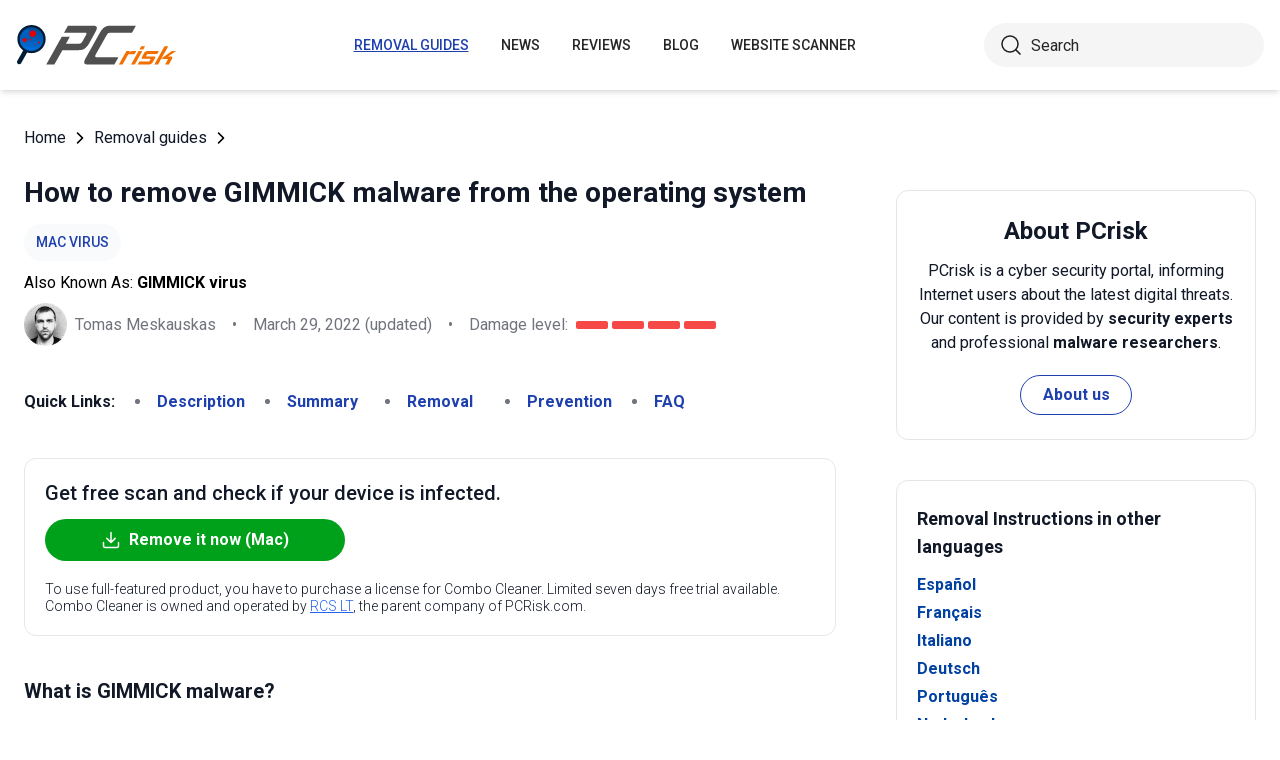

--- FILE ---
content_type: text/html; charset=utf-8
request_url: https://www.pcrisk.com/removal-guides/23400-gimmick-malware-mac
body_size: 15195
content:
<!DOCTYPE html>
<html lang="en">
<head>
<meta charset="utf-8">
<link href="/templates/joomspirit_70/css/style.min.css" rel="stylesheet">
<meta content="IE=edge" http-equiv="X-UA-Compatible">
<meta content="width=device-width,initial-scale=1" name="viewport">
<link rel="apple-touch-icon" sizes="180x180" href="/apple-touch-icon.png">
<link rel="icon" type="image/png" sizes="32x32" href="/favicon-32x32.png">
<link rel="icon" type="image/png" sizes="16x16" href="/favicon-16x16.png">
<link rel="mask-icon" href="/safari-pinned-tab.svg" color="#e1762e">
<link rel="shortcut icon" href="/favicon.ico" type="image/x-icon" />
<link rel="preconnect" href="https://pcriskweb.disqus.com/embed.js">
<meta name="msapplication-TileColor" content="#2b5797">
<meta name="theme-color" content="#ffffff">
  <base href="https://www.pcrisk.com/removal-guides/23400-gimmick-malware-mac" />
  <meta http-equiv="content-type" content="text/html; charset=utf-8" />
  <meta name="robots" content="index, follow" />
  <title>GIMMICK Malware (Mac) - Removal steps, and macOS cleanup (updated)</title>
  <link href="https://www.pcrisk.com/removal-guides/23400-gimmick-malware-mac" rel="canonical"  />
  <script type="application/ld+json">{"@context":"https://schema.org","@type":"Article","mainEntityOfPage":{"@type":"WebPage","@id":"https://www.pcrisk.com/removal-guides/23400-gimmick-malware-mac"},"headline":"GIMMICK Malware (Mac)","image":"https://www.pcrisk.com/images/stories/screenshots202203/gimmick-malware-main2.jpg","datePublished":"2022-03-24T01:57-06:00","dateModified":"2022-03-29T07:10-06:00","author":{"@type":"Person","name":"Tomas Meskauskas","image":"https://www.pcrisk.com/images/tomas-meskauskas-150.png","url":"https://www.pcrisk.com/tomas-meskauskas","sameAs":["https://twitter.com/pcrisk","https://www.linkedin.com/in/tomas-meskauskas-96a25325"]},"publisher":{"@type":"Organization","name":"PCrisk","logo":{"@type":"ImageObject","url":"https://www.pcrisk.com/images/logos/pcrisk_logo_n.png"}}}</script>
  <meta property="og:title" content="GIMMICK Malware (Mac)">
  <meta property="og:image" content="https://www.pcrisk.com/images/stories/screenshots202203/gimmick-malware-main2.jpg">
  <meta property="og:type" content="article">
  <meta property="og:url" content="https://www.pcrisk.com/removal-guides/23400-gimmick-malware-mac">
  <meta name="twitter:card" content="summary_large_image">
  <meta name="twitter:title" content="GIMMICK Malware (Mac)">
  <meta name="twitter:image" content="https://www.pcrisk.com/images/stories/screenshots202203/gimmick-malware-main2.jpg">
  <link rel="alternate" hreflang="es" href="https://www.pcrisk.es/guias-de-desinfeccion/11299-gimmick-malware-mac" />
  <link rel="alternate" hreflang="fr" href="https://www.pcrisk.fr/guides-de-suppression/11294-gimmick-malware-mac" />
  <link rel="alternate" hreflang="it" href="https://www.pcrisk.it/guide-per-la-rimozione/11300-gimmick-malware-mac" />
  <link rel="alternate" hreflang="de" href="https://www.pcrisk.de/ratgeber-zum-entfernen/11306-gimmick-malware-mac" />
  <link rel="alternate" hreflang="pt" href="https://www.pcrisk.pt/guias-de-remocao/11388-gimmick-malware-mac" />
  <link rel="alternate" hreflang="nl" href="https://www.pcrisk.nl/verwijderingsrichtlijnen/11389-gimmick-malware-mac" />
  <link rel="alternate" hreflang="pl" href="https://www.pcrisk.pl/narzedzia-usuwania/11385-gimmick-malware-mac" />
  <link rel="alternate" hreflang="en" href="https://www.pcrisk.com/removal-guides/23400-gimmick-malware-mac" />

<!--[if lt IE 9]>
	<script src="https://cdnjs.cloudflare.com/ajax/libs/html5shiv/3.7.3/html5shiv.js"></script>
<![endif]-->
<!-- Google tag (gtag.js) -->
<script async src="https://www.googletagmanager.com/gtag/js?id=G-YCLYPKPDBV"></script>
<script>
  window.dataLayer = window.dataLayer || [];
  function gtag(){dataLayer.push(arguments);}
  gtag('js', new Date());

  gtag('config', 'G-YCLYPKPDBV');
</script>
</head>
<body>
    <div class="relative flex min-h-screen flex-col overflow-hidden">
		<header class="flex h-[72px] items-center shadow-md xl:h-[90px]">
		  <div class="mx-auto flex w-full max-w-[1440px] items-center justify-normal space-x-10 px-4 lg:justify-between xl:space-x-0 2xl:justify-start">
    						<a href="/" class="mr-auto shrink-0 lg:mr-0 xl:mr-[57px]"><img loading="lazy" src="/templates/joomspirit_70/images/v2/logo.svg" alt="PCrisk.com" class="h-auto w-[121px] object-contain sm:w-24 xl:w-40" width="160" height="46"></a>			
    		    <nav id="header-nav" class="fixed right-0 top-0 z-20 h-screen w-full max-w-[320px] translate-x-full overflow-auto grow bg-blue-800 transition-transform duration-500 ease-out lg:static lg:h-auto lg:w-auto lg:max-w-none lg:translate-x-0 lg:bg-transparent xl:mr-auto [&.active-menu]:translate-x-0">
									<div class="relative w-full">					
					<ul class="flex w-full flex-col items-center justify-center lg:space-x-8 max-lg:space-y-5 pt-20 lg:w-auto lg:flex-row lg:pt-0"><li><a href="/removal-guides" class="menu-link text-base font-medium uppercase leading-tight text-white transition-colors hover:underline lg:text-sm lg:text-neutral-800 lg:hover:text-blue-800 lg:hover:no-underline lg:[&.current-page]:text-blue-800 [&.current-page]:underline current-page">Removal guides</a></li><li><a href="/internet-threat-news" class="menu-link text-base font-medium uppercase leading-tight text-white transition-colors hover:underline lg:text-sm lg:text-neutral-800 lg:hover:text-blue-800 lg:hover:no-underline lg:[&.current-page]:text-blue-800 [&.current-page]:underline ">News</a></li><li><a href="/reviews" class="menu-link text-base font-medium uppercase leading-tight text-white transition-colors hover:underline lg:text-sm lg:text-neutral-800 lg:hover:text-blue-800 lg:hover:no-underline lg:[&.current-page]:text-blue-800 [&.current-page]:underline ">Reviews</a></li><li><a href="https://www.pcrisk.com/blog" class="menu-link text-base font-medium uppercase leading-tight text-white transition-colors hover:underline lg:text-sm lg:text-neutral-800 lg:hover:text-blue-800 lg:hover:no-underline lg:[&.current-page]:text-blue-800 [&.current-page]:underline ">Blog</a></li><li><a href="https://scanner.pcrisk.com" class="menu-link text-base font-medium uppercase leading-tight text-white transition-colors hover:underline lg:text-sm lg:text-neutral-800 lg:hover:text-blue-800 lg:hover:no-underline lg:[&.current-page]:text-blue-800 [&.current-page]:underline ">Website Scanner</a></li><li class="lg:hidden"><a href="/about-us" class="menu-link text-base font-medium uppercase leading-tight text-white transition-colors hover:underline lg:text-sm lg:text-neutral-800 lg:hover:text-blue-800 lg:hover:no-underline lg:[&.current-page]:text-blue-800 [&.current-page]:underline ">About us</a></li><li class="lg:hidden"><a href="/contact-us" class="menu-link text-base font-medium uppercase leading-tight text-white transition-colors hover:underline lg:text-sm lg:text-neutral-800 lg:hover:text-blue-800 lg:hover:no-underline lg:[&.current-page]:text-blue-800 [&.current-page]:underline ">Contact us</a></li></ul>					        <div role="button" aria-label="Close menu" id="close-menu" class="group absolute right-3.5 top-3 hidden max-lg:[&.is-active]:block">
          					<div class="relative flex h-[50px] w-[40px] transform items-center justify-center overflow-hidden">
            <div id="burger-inner" class="flex h-[21px] w-[27px] origin-center transform flex-col justify-between overflow-hidden transition-all duration-300">
              <div id="burger-cross" class="absolute top-2.5 flex w-12 translate-x-0 transform items-center justify-between transition-all duration-500 [&>*:nth-child(1)]:rotate-45 [&>*:nth-child(2)]:-rotate-45">
                <div class="absolute h-[2px] w-7 rotate-0 transform rounded-2xl bg-white transition-all delay-300 duration-500"></div>
                <div class="absolute h-[2px] w-7 -rotate-0 transform rounded-2xl bg-white transition-all delay-300 duration-500"></div>
              </div>
            </div>
          </div>
        </div>
				</div>
				<div class="flex items-center justify-center space-x-2 sm:hidden">
        <form action="/index.php" method="post" id="search-form-mobile" class="absolute right-0 top-[72px] z-10 mx-auto mt-6 hidden h-11 w-full items-center space-x-2 border bg-neutral-100 px-3.5 transition focus-within:border-blue-800 max-sm:static max-sm:flex max-sm:w-[80%] max-sm:rounded-[40px] sm:mt-0 xl:static xl:flex xl:w-[280px] xl:rounded-[40px] xl:border-transparent">
          <button name="submitbutton" class="size-6 shrink-0" type="submit">
            <img src="/templates/joomspirit_70/images/v2/search.svg" alt="Search">
          </button>
          <input name="searchword" class="h-full w-full bg-transparent leading-normal text-neutral-800 placeholder:text-neutral-800 focus:outline-none" placeholder="Search">
			<input type="hidden" name="task" value="search">
			<input type="hidden" name="option" value="com_search">
			<input type="hidden" name="Itemid" value="57">
        </form>
      </div>
			
    			</nav>
    <div class="sm:flex items-center justify-center space-x-2 xl:w-[288px] md:w-[24px] hidden">
      <button id="open-search" class="hidden size-6 sm:max-xl:block" type="button">
        <img src="/templates/joomspirit_70/images/v2/search.svg" alt="Open search" width="24" height="24">
      </button>
      <form action="/index.php" method="post" id="search-form" class="absolute right-0 top-[72px] z-10 mx-auto mt-6 hidden h-11 w-full items-center space-x-2 border bg-neutral-100 px-3.5 transition focus-within:border-blue-800 max-sm:static max-sm:flex max-sm:w-[80%] max-sm:rounded-[40px] sm:mt-0 xl:static xl:flex xl:w-[280px] xl:rounded-[40px] xl:border-transparent">
        <button name="submitbutton" class="size-6 shrink-0" type="submit">
          <img src="/templates/joomspirit_70/images/v2/search.svg" alt="Search" width="24" height="24">
        </button>
        <input name="searchword" class="h-full w-full bg-transparent leading-normal text-neutral-800 placeholder:text-neutral-800 focus:outline-none" placeholder="Search">
			<input type="hidden" name="task" value="search">
			<input type="hidden" name="option" value="com_search">
			<input type="hidden" name="Itemid" value="57">
      </form>
    </div>
    <div role="button" aria-label="Open menu" id="burger-button" class="group relative block lg:hidden">
      <div class="relative flex h-[50px] w-[40px] transform items-center justify-center overflow-hidden">
        <div id="burger-inner" class="flex h-[21px] w-[27px] origin-center transform flex-col justify-between overflow-hidden transition-all duration-300">
          <div class="h-[2px] w-full origin-left transform rounded-2xl bg-neutral-800 transition-all duration-300"></div>
          <div class="h-[2px] w-full transform rounded-2xl bg-neutral-800 transition-all delay-75 duration-300"></div>
          <div class="h-[2px] w-full origin-left transform rounded-2xl bg-neutral-800 transition-all delay-150 duration-300"></div>
        </div>
      </div>
    </div>
		</div>
		</header>
				
			
		<main class="container grow pb-[60px] pt-5 sm:pb-20 xl:pb-[120px]">
						<div class="mb-6 pt-4 items-center space-x-2 hidden lg:flex">
								<a href="https://www.pcrisk.com/" class="leading-normal text-gray-900 transition-colors hover:text-blue-800">Home</a> <svg class="size-3 rotate-180"><use href="/templates/joomspirit_70/images/v2/sprites/sprite.svg#icon-arrow"></use></svg> <a href="/removal-guides" class="leading-normal text-gray-900 transition-colors hover:text-blue-800">Removal guides</a> <svg class="size-3 rotate-180"><use href="/templates/joomspirit_70/images/v2/sprites/sprite.svg#icon-arrow"></use></svg> 			
			</div>
				
					
				
				<div class="flex flex-col max-sm:space-y-[60px] max-xl:sm:space-y-20 xl:flex-row space-x-0 xl:space-x-[60px]">
								<div id="main_component" class="w-full grow mb-10 xl:max-w-[812px] xxl:max-w-[980px]">

						
						




	
	
	









<div class="mb-10">
			
												<h1 class="mb-3 text-2xl font-bold leading-snug text-gray-900 xl:text-3xl">
							
			How to remove GIMMICK malware from the operating system			</h1>
			            <a class="mb-2.5 inline-flex py-2 items-center rounded-full bg-gray-50 px-3 text-center text-sm font-medium uppercase leading-normal text-blue-800" href="/common-types-of-computer-infections#mac-specific-malware">Mac Virus</a>              
            <p class="mb-2">Also Known As: <span class="font-bold">GIMMICK virus</span></p>            
                          
              <div class="flex flex-col sm:flex-row sm:flex-wrap sm:items-center sm:space-x-4">
              
              
								<div class="flex items-center space-x-2 prose-a:underline"><picture><img src="/images/team/tm-c70.png" alt="Tomas Meskauskas" class="size-[43px]"></picture><a title="Tomas Meskauskas" rel="author" href="https://www.pcrisk.com/tomas-meskauskas" class="leading-normal text-gray-900/60">Tomas Meskauskas</a></div>				                
								<span class="hidden text-gray-900/60 sm:block">•</span><p class="leading-normal text-gray-900/60 max-sm:mt-3"><time datetime="2022-03-29T07:10-06:00">March 29, 2022</time> (updated)</p>
				                
                                
					<span class="hidden text-gray-900/60 md:block">•</span><div class="flex items-center space-x-2 max-md:mt-3"><p class="leading-normal text-gray-900/60">Damage level: </p><div class="flex space-x-1"><span class="h-2 w-8 rounded-sm bg-[#F74848]"></span><span class="h-2 w-8 rounded-sm bg-[#F74848]"></span><span class="h-2 w-8 rounded-sm bg-[#F74848]"></span><span class="h-2 w-8 rounded-sm bg-[#F74848]"></span></div></div>
                
                                
              </div>
              
              </div>





<nav><span class="inline-flex mr-5 font-bold text-gray-900 leading-loose">Quick Links:</span><ul class="mb-10 inline-flex flex-wrap leading-loose list-disc list-inside"><li class="mr-5 text-gray-900/60 min-w-[100px]"><a href="#a1" class="font-bold text-blue-800 transition-colors hover:text-blue-500">Description</a></li><li class="mr-5 text-gray-900/60 min-w-[100px]"><a href="#threat-summary" class="font-bold text-blue-800 transition-colors hover:text-blue-500">Summary</a></li><li class="mr-5 text-gray-900/60 min-w-[100px]"><a href="#quicksol" class="font-bold text-blue-800 transition-colors hover:text-blue-500">Removal</a></li><li class="mr-5 text-gray-900/60 min-w-[100px]"><a href="#prevention" class="font-bold text-blue-800 transition-colors hover:text-blue-500">Prevention</a></li><li class="mr-5 text-gray-900/60 min-w-[100px]"><a href="#faq" class="font-bold text-blue-800 transition-colors hover:text-blue-500">FAQ</a></li></ul></nav><div class="mb-10 rounded-xl border border-gray-200 p-5"><p class="mb-3 text-xl font-medium text-gray-900">Get free scan and check if your device is infected.</p><a href="/download-combo-cleaner" onclick="gtag('event', 'Article Btn Top Mac', {'event_category' : 'download','event_label' : 'GIMMICK virus'});" class="group flex w-full max-w-[300px] items-center justify-center mb-5 space-x-2 rounded-full border border-transparent bg-[#00A11A] px-5 py-2 font-bold leading-normal text-white transition-colors hover:border-green-700 hover:bg-white hover:text-green-700"><svg class="size-5 shrink-0 text-white group-hover:text-[#00A11A]"><use href="/templates/joomspirit_70/images/v2/sprites/sprite.svg#icon-download"></use></svg><span>Remove it now (Mac)</span></a><p class="text-sm font-light leading-tight text-gray-900">To use full-featured product, you have to purchase a license for Combo Cleaner. Limited seven days free trial available. Combo Cleaner is owned and operated by <a href="https://www.pcrisk.com/about-us" title="Read more about us" class="text-blue-600 underline hover:text-blue-500">RCS LT</a>, the parent company of PCRisk.com.</p></div> 
<div class="prose mb-[60px] max-w-none prose-h2:border-b prose-h2:pb-2 prose-h2:text-[30px] prose-h4:text-lg prose-a:text-blue-600 prose-a:underline prose-tr:border-b-0">
 
<p></p>
<h3><span id="a1">What is GIMMICK malware?</span></h3>
<p>Discovered by the Volexity cyber security firm, GIMMICK is an information-stealing malware. According to <a href="https://www.volexity.com/blog/2022/03/22/storm-cloud-on-the-horizon-gimmick-malware-strikes-at-macos/" target="_self">Volexity's analysis</a>, this malicious program is used by Storm Cloud - a Chinese espionage group.</p>
<p>GIMMICK is a cross-platform malware; the macOS variant is (mostly) written in Objective C and the Windows version in both .NET and Delphi programming languages.</p>

<p><img loading="lazy" style="margin: 10px auto; display: block;" alt="GIMMICK malware detections on VirusTotal" src="/images/stories/screenshots202203/gimmick-malware-main2.jpg" height="621" width="790" /></p>
<h3>GIMMICK malware overview</h3>
<p>Regardless of the operating system (OS) that GIMMICK targets, it operates similarly. This malicious program abuses Google Drive services to host its Command and Control (C2) servers. Following successful infiltration, GIMMICK creates a session to Google Drive - thus establishing a line of control.</p>
<p>As mentioned in the introduction, the primary functionality of this malware is to steal information (exfiltrate files, etc.). However, what data GIMMICK targets can vary drastically depending on the victim and the attackers' goals.</p>
<p>We can state with certainty that it exfiltrates device data (e.g., <a href="https://en.wikipedia.org/wiki/Universally_unique_identifier" target="_self">hardware UUID</a>, <a href="https://en.wikipedia.org/wiki/MAC_address" target="_self">MAC address</a>, CPU model, OS version, etc.). However, this is standard in malware infections, as this information allows the program to learn whether complete infiltration is viable and whether the intended victim has been compromised.</p>
<p>GIMMICK also attempts to evade detection by scheduling tasks based on the victim's timetable. In other words, this program limits off-hour connections so as not to arouse suspicion (e.g., perform actions during workdays and work hours).</p>
<p>To summarize, malware like GIMMICK can cause severe privacy issues, financial losses, and identity theft.</p>
<p>Apple has created new protections for all supported macOS versions. Therefore, to eradicate the vulnerabilities targeted by GIMMICK, we advise installing the latest updates available for your Mac device; you can check whether it is up-to-date on the <a href="https://support.apple.com/en-gb/guide/mac-help/mchlpx1065/mac" target="_self">macOS official support page</a>.</p>
<p>If you suspect/know that your system has already been infected by GIMMICK, we strongly advise using an anti-virus to remove it immediately.</p>
<table id="threat-summary" class="threat_properties_table"><caption>Threat Summary:</caption>
<tbody>
<tr>
<td class="threat_table_property_key"><strong>Name</strong></td>
<td class="threat_table_property_value">GIMMICK virus</td>
</tr>
<tr>
<td class="threat_table_property_key"><strong>Threat Type</strong></td>
<td class="threat_table_property_value">Mac malware, Mac virus</td>
</tr>
<tr>
<td class="threat_table_property_key"><strong>Detection Names</strong></td>
<td class="threat_table_property_value">Avast (MacOS:Gimmick-A [Trj]), Combo Cleaner (Trojan.MAC.Generic.109639), ESET-NOD32 (OSX/Gimmick.A), Mcafee (RDN/Generic.osx), Full List (<a href="https://www.virustotal.com/gui/file/2a9296ac999e78f6c0bee8aca8bfa4d4638aa30d9c8ccc65124b1cbfc9caab5f/detection" target="_self">VirusTotal</a>)</td>
</tr>
<tr>
<td class="threat_table_property_key"><strong>Symptoms</strong></td>
<td class="threat_table_property_value">Malware like GIMMICK is designed to stealthily infiltrate the victim's computer and remain silent, and thus no particular symptoms are clearly visible on an infected machine.</td>
</tr>
<tr>
<td class="threat_table_property_key"><strong>Distribution methods</strong></td>
<td class="threat_table_property_value">Infected email attachments, malicious online advertisements, social engineering, software 'cracks', fake Flash Player installers, torrent file downloads.</td>
</tr>
<tr>
<td class="threat_table_property_key"><strong>Damage</strong></td>
<td class="threat_table_property_value">Loss of private information, identity theft, the victim's computer added to a botnet.</td>
</tr>
<tr>
<td class="threat_table_property_key">
<strong>Malware Removal (Mac)</strong></td>
<td class="threat_table_property_value">
<p>To eliminate possible malware infections, scan your Mac with legitimate antivirus software. Our security researchers recommend using Combo Cleaner.</p>                    
                    <a onclick="gtag('event', 'Table Btn Mac', {'event_category' : 'download','event_label' : 'GIMMICK virus'});" href="/download-combo-cleaner" class="my-7 flex w-full max-w-[375px] flex-wrap items-center justify-center space-x-2 rounded-full bg-[#00A11A] px-5 py-2 text-sm text-center font-bold leading-normal !text-white !no-underline transition-colors hover:bg-green-700/100 sm:text-base">
                        <svg class="size-5 shrink-0 text-white">
                          <use href="/templates/joomspirit_70/images/v2/sprites/sprite.svg#icon-download"></use>
                        </svg>
                        <span>Download Combo Cleaner for Mac</span>
                      </a>
<p class="text-sm">To use full-featured product, you have to purchase a license for Combo Cleaner. Limited seven days free trial available. Combo Cleaner is owned and operated by <a href="https://www.pcrisk.com/about-us" title="Read more about us">RCS LT</a>, the parent company of PCRisk.com.</p></td>
</tr>
</tbody>
</table>
<p></p>
<h3>Information-stealing malware examples</h3>
<p><a href="/removal-guides/16421-nukesped-trojan-mac" target="_self">NUKESPED</a>, <a href="/removal-guides/19796-electrorat-malware-mac" target="_self">ElectroRAT</a>, <a href="/removal-guides/15914-gmera-trojan-mac" target="_self">GMERA</a>, and <a href="/removal-guides/18717-eleanor-malware-mac" target="_self">Eleanor</a> are a few examples of malware with data-stealing capabilities. Malicious software can have varied abilities, which can be in different combinations.</p>
<p>However, regardless of how malware operates, its infections endanger device integrity and user safety. Therefore, we highly recommend eliminating all threats immediately upon detection.</p>
<h3>How did GIMMICK infiltrate my computer?</h3>
<p>Malware is primarily proliferated employing <a href="/common-types-of-computer-infections#phishing-scam" target="_self">phishing</a> and social engineering tactics. Infectious files can be in various formats, e.g., executables, archives, PDF and Microsoft Office documents, JavaScript, etc. Once such a file is opened - the infection chain is initiated. Malware is often disguised as or bundled (packed together) with ordinary software/media.</p>
<p>The most common distribution techniques include: drive-by (stealthy and deceptive) downloads, online scams (e.g., fake threat and outdated program alerts, bogus lotteries, etc.), attachments/links in spam emails and messages, untrustworthy download channels (e.g., unofficial and freeware websites, Peer-to-Peer sharing networks, etc.), illegal software activation tools ("cracks") and their download sites.</p>
<h3><span id="prevention">How to avoid installation of malware?</span></h3>
<p>We strongly recommend using only official and verified download sources. Furthermore, all programs must be activated and updated with tools provided by legitimate developers, as those acquired from third-parties may contain malware.</p>
<p>The attachments and links present in spam emails and messages - must not be opened, as they can cause system infections.</p>
<p>We must emphasize the importance of having a reputable anti-virus installed and updated. This software must be used to run regular system scans and to remove detected threats and issues. If your computer is already infected, we recommend running a scan with 
<a href="/download-combo-cleaner" onclick="gtag('event', 'Remover Content Link Mac', {'event_category' : 'download','event_label' : 'GIMMICK virus'});">Combo Cleaner Antivirus for macOS</a> to automatically eliminate all threats.</p>
<p style="text-align: center;">
<h3 id="quicksol">Instant automatic Mac malware removal:</h3>
<p>Manual threat removal might be a lengthy and complicated process that requires advanced IT skills. Combo Cleaner is a professional automatic malware removal tool that is recommended to get rid of Mac malware. Download it by clicking the button below:</p>
<a onclick="gtag('event', 'main button Mac', {'event_category' : 'download','event_label' : 'GIMMICK virus'});" href="/download-combo-cleaner" class="my-7 flex w-full max-w-[375px] flex-wrap text-center items-center justify-center space-x-2 space-y-1 rounded-full bg-[#00A11A] px-5 py-2 text-sm font-bold !text-white !no-underline transition-colors hover:bg-green-700/100 sm:text-base">
                <svg class="size-5 shrink-0 text-white">
                  <use href="/templates/joomspirit_70/images/v2/sprites/sprite.svg#icon-download"></use>
                </svg>
                <span>DOWNLOAD Combo Cleaner for Mac</span>
              </a>
              <p class="text-sm">By downloading any software listed on this website you agree to our <a href="/privacy-policy">Privacy Policy</a> and <a href="/terms-of-use">Terms of Use</a>. To use full-featured product, you have to purchase a license for Combo Cleaner. Limited seven days free trial available. Combo Cleaner is owned and operated by <a href="https://www.pcrisk.com/about-us" title="Read more about RCS LT">RCS LT</a>, the parent company of PCRisk.com.</p></p>
<p><strong><span style="font-size: 1.3em;">Quick menu:</span></strong></p>
<ul id="quickul">
<li><a href="#a1" target="_self">What is "GIMMICK"?</a></li>
<li>STEP 1. <a href="#a2" target="_self">Remove PUA related files and folders from OSX.</a></li>
<li>STEP 2. <a href="#a3" target="_self">Remove rogue extensions from Safari.</a></li>
<li>STEP 3. <a href="#a4" target="_self">Remove rogue add-ons from Google Chrome.</a></li>
<li>STEP 4. <a href="#a5" target="_self">Remove potentially unwanted plug-ins from Mozilla Firefox.</a></li>
</ul>
<p>Video showing how to remove adware and browser hijackers from a Mac computer:<br />

			<div class="embed-container"><iframe title="Video" loading="lazy" src="https://www.youtube.com/embed/dkDQ8fxQ32g?rel=0&amp;fs=1&amp;wmode=transparent" frameborder="0" allowfullscreen></iframe></div></p>
<h3 style="text-align: center;">Potentially unwanted applications removal:</h3>
<p>Remove potentially unwanted applications from your "<strong>Applications</strong>" folder:</p>
<p><img loading="lazy" style="margin: 10px auto; display: block;" alt="mac browser hijacker removal from applications folder" src="/images/stories/mac-test/mac-adware-removal-applications.jpg" height="436" width="790" /></p>
<p>Click the <strong>Finder icon.</strong> In the Finder window, select "<strong>Applications</strong>". In the applications folder, look for "<strong>MPlayerX</strong>","<strong>NicePlayer</strong>", or other suspicious applications and drag them to the Trash. After removing the potentially unwanted application(s) that cause online ads, scan your Mac for any remaining unwanted components.</p>
<p style="text-align: center;">
<div class="border border-gray-200 bg-gray-100 rounded px-2  mb-5 mt-5">
<p class="text-center"><a onclick="gtag('event', 'middle button Mac', {'event_category' : 'download','event_label' : 'GIMMICK virus'});" href="/download-combo-cleaner" class="my-5 inline-flex w-full max-w-[375px] flex-wrap text-center items-center justify-center space-x-2 space-y-1 rounded-full bg-[#00A11A] px-5 py-2 text-sm font-bold !text-white !no-underline transition-colors hover:bg-green-700/100 sm:text-base">
                <svg class="size-5 shrink-0 text-white">
                  <use href="/templates/joomspirit_70/images/v2/sprites/sprite.svg#icon-download"></use>
                </svg>
                <span class="leading-tight">DOWNLOAD remover for Mac malware infections</span>
              </a>
</p>
<p class="text-sm mb-7 leading-tight">Combo Cleaner checks if your computer is infected with malware. To use full-featured product, you have to purchase a license for Combo Cleaner. Limited seven days free trial available. Combo Cleaner is owned and operated by <a href="https://www.pcrisk.com/about-us" title="Read more about RCS LT">RCS LT</a>, the parent company of PCRisk.com.</p>
</div></p>
<p><h2 id="a2" style="text-align: center;">Remove adware-related files and folders</h2>
<p><img loading="lazy" style="margin: 10px auto; display: block;" alt="Mac Go To Folder step" src="/images/stories/mac-manual-removal-2022/mac-go-to-folder.jpg" height="563" width="790" /></p>
<p>Click the <strong>Finder</strong> icon, from the menu bar. Choose <strong>Go</strong>, and click <strong>Go to Folder...</strong></p>
<p><img loading="lazy" style="margin-top: 10px; margin-bottom: 10px; margin-right: 5px; vertical-align: middle;" alt="Mac removing related files and folders - step 1" src="/images/stories/mac-manual-removal-2022/mac-step-1.png" height="60" width="60" /><strong>Check for adware generated files in the /Library/LaunchAgents/ folder:</strong></p>
<p><img loading="lazy" style="margin: 10px auto; display: block;" alt="Mac go to /Library/LaunchAgents - step 1" src="/images/stories/mac-manual-removal-2022/mac-launch-agents-1-1.jpg" height="513" width="790" /></p>
<p>In the <strong>Go to Folder...</strong> bar, type: <strong>/Library/LaunchAgents/</strong></p>
<p><img loading="lazy" style="margin: 10px auto; display: block;" alt="Mac go to /Library/LaunchAgents - step 2" src="/images/stories/mac-manual-removal-2022/mac-launch-agents-1-2.jpg" height="513" width="790" /></p>
<p>In the "<strong>LaunchAgents</strong>" folder, look for any recently-added suspicious files and move them to the Trash. Examples of files generated by adware - "<em>installmac.AppRemoval.plist</em>", "<em>myppes.download.plist</em>", "<em>mykotlerino.ltvbit.plist</em>", "<em>kuklorest.update.plist</em>", etc. Adware commonly installs several files with the exact same string.</p>
<p><img loading="lazy" style="margin-top: 10px; margin-bottom: 10px; margin-right: 5px; vertical-align: middle;" alt="Mac removing related files and folders - step 2" src="/images/stories/mac-manual-removal-2022/mac-step-2.png" height="60" width="60" /><strong>Check for adware generated files in the ~/Library/Application Support/ folder:</strong></p>
<p><img loading="lazy" style="margin: 10px auto; display: block;" alt="Mac go to /Library/Application Support - step 1" src="/images/stories/mac-manual-removal-2022/mac-application-support-1.jpg" height="513" width="790" /></p>
<p>In the <strong>Go to Folder...</strong> bar, type: <strong>~/Library/Application Support/</strong></p>
<p><img loading="lazy" style="margin: 10px auto; display: block;" alt="Mac go to /Library/Application Support - step 2" src="/images/stories/mac-manual-removal-2022/mac-application-support-2.jpg" height="513" width="790" /></p>
<p>In the "<strong>Application Support</strong>" folder, look for any recently-added suspicious folders. For example, "<strong>MplayerX</strong>" or "<strong>NicePlayer</strong>", and move these folders to the Trash.</p>
<p><img loading="lazy" style="margin-top: 10px; margin-bottom: 10px; margin-right: 5px; vertical-align: middle;" alt="Mac removing related files and folders - step 3" src="/images/stories/mac-manual-removal-2022/mac-step-3.png" height="60" width="60" /><strong>Check for adware generated files in the ~/Library/LaunchAgents/ folder:</strong></p>
<p><img loading="lazy" style="margin: 10px auto; display: block;" alt="Mac go to ~/Library/LaunchAgents - step 1" src="/images/stories/mac-manual-removal-2022/mac-launch-agents-2-1.jpg" height="513" width="790" /></p>
<p>In the <strong>Go to Folder...</strong> bar, type: <strong>~/Library/LaunchAgents/</strong></p>
<p><img loading="lazy" style="margin: 10px auto; display: block;" alt="Mac go to ~/Library/LaunchAgents - step 2" src="/images/stories/mac-manual-removal-2022/mac-launch-agents-2-2.jpg" height="513" width="790" /></p>
<p>In the "<strong>LaunchAgents</strong>" folder, look for any recently-added suspicious files and move them to the Trash. Examples of files generated by adware - "<em>installmac.AppRemoval.plist</em>", "<em>myppes.download.plist</em>", "<em>mykotlerino.ltvbit.plist</em>", "<em>kuklorest.update.plist</em>", etc. Adware commonly installs several files with the exact same string.</p>
<p><img loading="lazy" style="margin-top: 10px; margin-bottom: 10px; margin-right: 5px; vertical-align: middle;" alt="Mac removing related files and folders - step 4" src="/images/stories/mac-manual-removal-2022/mac-step-4.png" height="60" width="60" /><strong>Check for adware generated files in the /Library/LaunchDaemons/ folder:</strong></p>
<p><img loading="lazy" style="margin: 10px auto; display: block;" alt="Mac go to /Library/LaunchDaemons - step 1" src="/images/stories/mac-manual-removal-2022/mac-launch-daemons-1.jpg" height="513" width="790" /></p>
<p>In the "<strong>Go to Folder...</strong>" bar, type: <strong>/Library/LaunchDaemons/</strong></p>
<p><img loading="lazy" style="margin: 10px auto; display: block;" alt="Mac go to /Library/LaunchDaemons - step 2" src="/images/stories/mac-manual-removal-2022/mac-launch-daemons-2.jpg" height="513" width="790" /></p>
<p>In the "<strong>LaunchDaemons</strong>" folder, look for recently-added suspicious files. For example "<em>com.aoudad.net-preferences.plist</em>", "<em>com.myppes.net-preferences.plist</em>", "<em>com.kuklorest.net-preferences.plist</em>", "<em>com.avickUpd.plist</em>", etc., and move them to the Trash.</p>
<p><img loading="lazy" style="margin-top: 10px; margin-bottom: 10px; margin-right: 5px; vertical-align: middle;" alt="Mac removing malware related files and folders - step 5" src="/images/stories/mac-manual-removal-2022/mac-step-5.png" height="60" width="60" /><strong>Scan your Mac with Combo Cleaner:</strong></p>
<p>If you have followed all the steps correctly, your Mac should be clean of infections. To ensure your system is not infected, run a scan with Combo Cleaner Antivirus. <a href="/download-combo-cleaner" target="_self" onclick="gtag('event', 'Step 5 Mac', {'event_category' : 'download','event_label' : 'Adware'});">Download it HERE</a>. After downloading the file, double click combocleaner.dmg installer. In the opened window, drag and drop the Combo Cleaner icon on top of the Applications icon. Now open your launchpad and click on the Combo Cleaner icon. Wait until Combo Cleaner updates its virus definition database and click the "<strong>Start Combo Scan</strong>" button.</p>
<p><img loading="lazy" style="margin: 10px auto; display: block;" alt="Mac remove malware with Combo Cleaner - step 1" src="/images/stories/mac-manual-removal-2022/mac-combocleaner-1.jpg" height="525" width="790" /></p>
<p>Combo Cleaner will scan your Mac for malware infections. If the antivirus scan displays "no threats found" - this means that you can continue with the removal guide; otherwise, it's recommended to remove any found infections before continuing.</p>
<p><img loading="lazy" style="margin: 10px auto; display: block;" alt="Mac remove malware with Combo Cleaner - step 2" src="/images/stories/mac-manual-removal-2022/mac-combocleaner-2.jpg" height="524" width="790" /></p>
<p>After removing files and folders generated by the adware, continue to remove rogue extensions from your Internet browsers.</p>
<h2 style="text-align: center;">Remove malicious extensions from Internet browsers</h2>
<h2 id="a3"><img loading="lazy" style="margin-top: 10px; margin-bottom: 10px; margin-right: 5px; vertical-align: middle;" alt="Safari icon" src="/images/stories/general/safari-icon.jpg" height="37" width="38" />Remove malicious Safari extensions:</h2>
<p><img loading="lazy" style="margin: 10px auto; display: block;" alt="Removal of malicious extensions in Safari - step 1" src="/images/stories/mac-manual-removal-2022/mac-safari-1.jpg" height="594" width="790" /></p>
<p>Open the Safari browser, from the menu bar, select "<strong>Safari</strong>" and click "<strong>Preferences...</strong>".</p>
<p><img loading="lazy" style="margin: 10px auto; display: block;" alt="Removal of malicious extensions in Safari - step 2" src="/images/stories/mac-manual-removal-2022/mac-safari-2.jpg" height="560" width="790" /></p>
<p>In the preferences window, select "<strong>Extensions</strong>" and look for any recently-installed suspicious extensions. When located, click the "<strong>Uninstall</strong>" button next to it/them. Note that you can safely uninstall all extensions from your Safari browser - none are crucial for regular browser operation.</p>
<ul>
<li>If you continue to have problems with browser redirects and unwanted advertisements - <a href="/how-to-remove-spyware/reset-browser-settings#safari" target="self">Reset Safari</a>.</li>
</ul>
<h2 id="a4"><img loading="lazy" style="margin: 10px; vertical-align: middle;" alt="Google Chrome logo" src="/images/stories/general/chrome-logo.jpg" height="41" width="40" />Remove malicious extensions from Google Chrome:</h2>
<p><img loading="lazy" style="margin: 10px auto; display: block;" alt="Removal of malicious extensions in Google Chrome - step 1" src="/images/stories/mac-manual-removal-2022/mac-chrome-1.jpg" height="599" width="790" /></p>
<p>Click the Chrome menu icon <img loading="lazy" style="margin-top: 10px; margin-bottom: 10px; vertical-align: middle;" alt="Google Chrome menu icon" src="/images/stories/general/google-chrome-menu-icon.jpg" height="34" width="35" /> (at the top right corner of Google Chrome), select "<strong>More Tools</strong>" and click "<strong>Extensions</strong>". Locate all recently-installed suspicious extensions, select these entries and click "<strong>Remove</strong>".</p>
<p><img loading="lazy" style="margin: 10px auto; display: block;" alt="Removal of malicious extensions in Google Chrome - step 2" src="/images/stories/mac-manual-removal-2022/mac-chrome-2.jpg" height="599" width="790" /></p>
<ul>
<li>If you continue to have problems with browser redirects and unwanted advertisements - <a href="/how-to-remove-spyware/reset-browser-settings#chrome" target="self">Reset Google Chrome</a>.</li>
</ul>
<h2 id="a5"><img loading="lazy" style="margin: 10px; vertical-align: middle;" alt="Mozilla Firefox logo" src="/images/stories/general/firefox-logo.jpg" height="40" width="40" />Remove malicious extensions from Mozilla Firefox:</h2>
<p><img loading="lazy" style="margin: 10px auto; display: block;" alt="Removal of malicious extensions in Mozilla Firefox - step 1" src="/images/stories/mac-manual-removal-2022/mac-firefox-1.jpg" height="597" width="790" /></p>
<p>Click the Firefox menu <img loading="lazy" style="margin: 10px auto; vertical-align: middle;" alt="firefox menu icon" src="/images/stories/general/firefox-menu.jpg" height="37" width="35" /> (at the top right corner of the main window) and select "<strong>Add-ons and themes</strong>". Click "<strong>Extensions</strong>", in the opened window locate all recently-installed suspicious extensions, click on the <strong>three dots</strong> and then click "<strong>Remove</strong>".</p>
<p><img loading="lazy" style="margin: 10px auto; display: block;" alt="Removal of malicious extensions in Mozilla Firefox - step 2" src="/images/stories/mac-manual-removal-2022/mac-firefox-2.jpg" height="599" width="790" /></p>
<ul>
<li>If you continue to have problems with browser redirects and unwanted advertisements - <a href="/how-to-remove-spyware/reset-browser-settings#firefox" target="self">Reset Mozilla Firefox</a>.</li>
</ul></p>
<h3 id="faq">Frequently Asked Questions (FAQ)</h3>
<p class="faq-question">My computer is infected with GIMMICK malware, should I format my storage device to get rid of it?</p>
<p class="faq-answer">No, the removal of GIMMICK malware does not necessitate formatting.</p>
<p class="faq-question">What are the biggest issues that GIMMICK malware can cause?</p>
<p class="faq-answer">GIMMICK is an information-stealing malicious program. Typically, malware of this type can cause severe privacy issues, financial losses, and result in identity theft. However, evidence suggests that the Chinese espionage group - Storm Cloud - is behind GIMMICK operations. Therefore, GIMMICK infections have to be considered in this context.</p>
<p class="faq-question">What is the purpose of GIMMICK malware?</p>
<p class="faq-answer">GIMMICK has been linked to Storm Cloud - a Chine group focusing on espionage efforts. Hence, unlike the most common malware attacks that aim to generate revenue, these infections are politically/geopolitically motivated.</p>
<p class="faq-question">How did GIMMICK malware infiltrate my computer?</p>
<p class="faq-answer">Malware is mainly distributed through: drive-by downloads, spam mail, online scams, dubious download sources (e.g., third-party and freeware sites, Peer-to-Peer sharing networks, etc.), illegal program activation ("cracking") tools, and fake updaters. Some malicious programs are capable of self-spreading via local networks and removable storage devices (e.g., external hard drives, USB flash drives, etc.).</p>
<p class="faq-question">Will Combo Cleaner protect me from malware?</p>
<p class="faq-answer">Yes, Combo Cleaner can detect and eliminate most of the known malware infections. It must be stressed that performing a full system scan is essential - since sophisticated malicious software usually hides deep within systems.</p>

<script type="text/javascript">
var disqus_url = 'https://www.pcrisk.com/removal-guides/23400-gimmick-malware-mac';
var disqus_identifier = '04fd362992_id23400';
var disqus_container_id = 'disqus_thread';
var disqus_shortname = 'pcriskweb';
var disqus_config = function () {
    this.language = 'en';
    this.page.url = 'https://www.pcrisk.com/removal-guides/23400-gimmick-malware-mac';
    this.page.identifier = '04fd362992_id23400';    
};

function loadComments() {

if (document.getElementById('disqus_thread').style.display === 'block') {
document.getElementById('disqus_thread').style.display='none';
document.getElementById('comments_section_header').innerHTML='<p class="text-center m-0">&#9660; Show Discussion</p>';
document.getElementById('comments_section_header').style.backgroundColor='#cdcdcd';
return;
}

(function() {
if(dsqExist('pcriskweb')==false) {
    var d = document, s = d.createElement('script');
    s.src = 'https://pcriskweb.disqus.com/embed.js';
    s.setAttribute('data-timestamp', +new Date());
    (d.head || d.body).appendChild(s);
    }
    document.getElementById('disqus_thread').style.display='block';
	document.getElementById('comments_section_header').innerHTML='<p class="text-center m-0">&#9650; Hide Discussion</p>';
	document.getElementById('comments_section_header').style.backgroundColor='#e6e6e6';
})();

}

function dsqExist(dsq_shortname) {
    var scripts = document.getElementsByTagName('script');
    for (var i = scripts.length; i--;) {
        if (scripts[i].src=='https://'+dsq_shortname+'.disqus.com/embed.js') { return true;}
    }
    return false;
}
</script>
</div>
						
																	<div class="mb-10 flex items-center space-x-5">
              <p class="text-xl font-bold leading-loose text-gray-900">Share:</p>
              <div class="flex space-x-[14px]">
                <div onclick="shareToFacebook()" class="cursor-pointer flex h-8 items-center space-x-2.5 rounded-md bg-[#0B84EE] px-3 text-center text-sm font-bold leading-tight text-white transition-opacity hover:opacity-70 max-sm:size-10 max-sm:justify-center">
                  <img loading="lazy" width="7" height="14" src="/templates/joomspirit_70/images/v2/fb-sm.svg" alt="facebook">
                  <span class="hidden sm:block">Facebook</span>
                </div>
                <div onclick="shareToX()" class="cursor-pointer flex h-8 items-center space-x-2.5 rounded-md bg-black/100 px-3 text-center text-sm font-bold leading-tight text-white transition-opacity hover:opacity-70 max-sm:size-10 max-sm:justify-center">
                  <img loading="lazy" width="14" height="14" src="/templates/joomspirit_70/images/v2/x-sm.svg" alt="X (Twitter)">
                  <span class="hidden sm:block">X.com</span>
                </div>
                <div onclick="shareToLinkedin()" class="cursor-pointer flex h-8 items-center space-x-2.5 rounded-md bg-[#2878B7] px-3 text-center text-sm font-bold leading-tight text-white transition-opacity hover:opacity-70 max-sm:size-10 max-sm:justify-center">
                  <img loading="lazy" width="14" height="14" src="/templates/joomspirit_70/images/v2/in-sm.svg" alt="linkedin">
                  <span class="hidden sm:block">LinkedIn</span>
                </div>
                <div onclick="writeClipboardText()" class="cursor-pointer flex h-8 items-center space-x-2.5 rounded-md bg-gray-100 px-3 text-center text-sm font-bold leading-tight text-blue-800 transition-opacity hover:opacity-70 max-sm:size-10 max-sm:justify-center">
                  <img loading="lazy" width="14" height="14" src="/templates/joomspirit_70/images/v2/copy-sm.svg" alt="copy link">
                  <span id="clepboardCopyElement" class="hidden sm:block">Copy Link</span>
                </div>
              </div>
<script>
async function writeClipboardText() {
  try {
    await navigator.clipboard.writeText(document.location.href);
    copiedToClipboard();
  } catch (error) {
console.error(error.message);
  }
}
function copiedToClipboard() { try { document.getElementById('clepboardCopyElement').innerHTML = 'Link Copied!'; setTimeout(function(){document.getElementById('clepboardCopyElement').innerHTML = 'Copy Link';}, 3000); } catch (error) { console.error(error.message); } }
function shareToFacebook() { try { window.open("https://www.facebook.com/sharer.php?u="+document.location.href, "_blank", ""); } catch (error) { console.error(error.message); } }
function shareToX() { try { window.open("https://twitter.com/intent/tweet?url="+document.location.href, "_blank", ""); } catch (error) { console.error(error.message); } }
function shareToLinkedin() { try { window.open("https://www.linkedin.com/shareArticle?mini=false&url="+document.location.href, "_blank", ""); } catch (error) { console.error(error.message); } }
</script>
</div>							<div class="mb-[60px] flex flex-col items-start sm:flex-row sm:items-center sm:space-x-5">
              <picture class="shrink-0">
                <a href="/tomas-meskauskas"><img loading="lazy" src="/images/tomas-meskauskas-150.png" alt="Tomas Meskauskas" class="size-[150px] shrink-0 overflow-hidden rounded-2xl max-sm:mb-5" width="150" height="150"></a>
              </picture>
              <div>
                <a href="/tomas-meskauskas"><p class="mb-1 text-xl font-bold leading-tight text-gray-900">Tomas Meskauskas</p></a>
                <p class="font-italic mb-3 italic leading-normal text-gray-900/60">Expert security researcher, professional malware analyst</p>
                <p class="text-sm leading-tight text-gray-900">I am passionate about computer security and technology. I have an experience of over 10 years working in various companies related to computer technical issue solving and Internet security. I have been working as an author and editor for pcrisk.com since 2010. Follow me on Twitter and LinkedIn to stay informed about the latest online security threats.
                </p>
              </div>
            </div>							<div id="article_comments_section" class="mt-10">
<div id="comments_section_header" class="bg-gray-200 px-2 py-2 mb-5 rounded" style="cursor: pointer;" onclick="loadComments()"><p class="text-center m-0">&#9660; Show Discussion</p></div>
<div id="disqus_thread" class="hidden"></div>
</div>
<div class="text-right">
	<a href="#main_component">Back to top</a>
</div>							<div class="block rounded-2xl bg-blue-800 px-5 py-10 mt-10 sm:px-10 xl:hidden">
          <div class="mx-auto flex max-w-[955px] flex-col items-center space-y-4 text-center text-white">
            <p class="text-lg font-semibold leading-tight">PCrisk security portal is brought by a company RCS LT.</p>
            <p class="text-sm leading-tight">Joined forces of security researchers help educate computer users about the latest online security threats. <a class="underline" href="https://www.pcrisk.com/about-us#company">More information about the company RCS LT</a>.</p>
            <p class="text-sm uppercase leading-tight">Our malware removal guides are free. However, if you want to support us you can send us a donation.</p>
            <a target="_blank" href="https://www.paypal.com/donate/?hosted_button_id=95K28MAADYUDG" class="inline-flex h-11 w-[180px] items-center justify-center rounded-full bg-[#F6C656] font-bold uppercase leading-normal text-blue-800 transition-opacity hover:opacity-70">Donate</a>
          </div>
        </div>			
							
				</div>
					
										<aside class="w-full shrink-0 space-y-10 pt-4 xl:w-[360px]">
										<section class="rounded-xl border border-black/10 px-5 py-6"><h2 class="mb-3 text-center text-xl font-bold text-gray-900 sm:text-2xl">About PCrisk</h2><p class="mb-5 text-center text-base leading-normal text-gray-900">PCrisk is a cyber security portal, informing Internet users about the latest digital threats. Our content is provided by <strong>security experts</strong> and professional <strong>malware researchers</strong>.</p><div class="flex justify-center"><a href="https://www.pcrisk.com/about-us" class="flex h-10 w-28 items-center justify-center rounded-full border border-blue-800 text-base font-bold leading-normal text-blue-800 transition-colors hover:bg-blue-800 hover:text-white">About us</a></div></section>							<section class="rounded-xl border border-black/10 px-5 py-6">
<h2 class="mb-3 w-full text-lg font-bold text-gray-900">Removal Instructions in other languages</h2>
<ol>
<li class="mb-1 leading-none"><a class="text-base" href="https://www.pcrisk.es/guias-de-desinfeccion/11299-gimmick-malware-mac">Español</a></li><li class="mb-1 leading-none"><a class="text-base" href="https://www.pcrisk.fr/guides-de-suppression/11294-gimmick-malware-mac">Français</a></li><li class="mb-1 leading-none"><a class="text-base" href="https://www.pcrisk.it/guide-per-la-rimozione/11300-gimmick-malware-mac">Italiano</a></li><li class="mb-1 leading-none"><a class="text-base" href="https://www.pcrisk.de/ratgeber-zum-entfernen/11306-gimmick-malware-mac">Deutsch</a></li><li class="mb-1 leading-none"><a class="text-base" href="https://www.pcrisk.pt/guias-de-remocao/11388-gimmick-malware-mac">Português</a></li><li class="mb-1 leading-none"><a class="text-base" href="https://www.pcrisk.nl/verwijderingsrichtlijnen/11389-gimmick-malware-mac">Nederlands</a></li><li class="mb-1 leading-none"><a class="text-base" href="https://www.pcrisk.pl/narzedzia-usuwania/11385-gimmick-malware-mac">Polski</a></li></ol>
</section>
							
	
<section>
<h2 class="mb-5 w-full border-b border-black/5 text-xl font-bold leading-loose text-gray-900">New Removal Guides</h2>
<ol>
	<li>
		<a class="font-bold leading-normal text-blue-900 no-underline transition-colors hover:text-blue-500" href="/removal-guides/34798-pulse-browser-unwanted-application">
			Pulse Browser Unwanted Application</a>
	</li>
	<li>
		<a class="font-bold leading-normal text-blue-900 no-underline transition-colors hover:text-blue-500" href="/removal-guides/34797-news-kuluye-cc-ads">
			News-kuluye.cc Ads</a>
	</li>
	<li>
		<a class="font-bold leading-normal text-blue-900 no-underline transition-colors hover:text-blue-500" href="/removal-guides/34796-megaeth-registration-scam">
			MegaETH Registration Scam</a>
	</li>
	<li>
		<a class="font-bold leading-normal text-blue-900 no-underline transition-colors hover:text-blue-500" href="/removal-guides/34795-urgent-notice-service-update-required-email-scam">
			Urgent Notice - Service Update Required Email Scam</a>
	</li>
	<li>
		<a class="font-bold leading-normal text-blue-900 no-underline transition-colors hover:text-blue-500" href="/removal-guides/34794-covert-rat">
			Covert RAT</a>
	</li>
	<li>
		<a class="font-bold leading-normal text-blue-900 no-underline transition-colors hover:text-blue-500" href="/removal-guides/34793-cupsey-airdrop-scam">
			Cupsey Airdrop Scam</a>
	</li>
</ol>
</section>
	
							<section class="rounded-xl border border-black/10 px-5 py-6">
											<h2 class="mb-3 text-center text-xl font-bold text-gray-900 sm:text-2xl">Malware activity</h2>
											<p class="text-center text-base text-gray-900">Global malware activity level today:</p>
<a title="Virus activity level - more info" href="/global-threat-level">
<div class="w-full">
<div class="mb-1 flex -translate-x-10 justify-center text-center text-xs font-bold uppercase leading-tight text-blue-800">Medium</div>
<div class="h-4 w-full rounded-xl bg-black/5">
<div class="h-full w-[46%] rounded-xl bg-[#C8D9F2]"></div>
</div>
</div>
</a>
<p class="text-center text-sm text-black text-opacity-60">Increased attack rate of infections detected within the last 24 hours.</p>              </section>							

<section>
 <h2 class="mb-5 w-full border-b border-black/5 text-xl font-bold leading-loose text-gray-900">Top Removal Guides</h2>
 <ul class="space-y-5">
  	
	<li class="flex items-start space-x-5">
	  <div class="shrink-0 text-5xl font-bold leading-10 text-blue-900/10">01</div>
	  <div>
		<a href="/removal-guides/34452-american-express-your-account-is-temporarily-limited-email-scam">
		  <h3 class="mb-2 font-bold leading-normal text-blue-900 transition-colors hover:text-blue-500">American Express - Your Account Is Temporarily Limited Email Scam</h3>
		</a>
		<div class="flex items-center space-x-3">
				  <span class="text-xs leading-tight text-blue-900 sm:text-sm">Phishing/Scam</span>
		  <span class="text-blue-800">•</span>
		  <span class="text-xs leading-tight text-blue-900 sm:text-sm">November 28, 2025</span>
		</div>
	  </div>
	</li>
	 	
	<li class="flex items-start space-x-5">
	  <div class="shrink-0 text-5xl font-bold leading-10 text-blue-900/10">02</div>
	  <div>
		<a href="/removal-guides/8957-pc-app-store-adware">
		  <h3 class="mb-2 font-bold leading-normal text-blue-900 transition-colors hover:text-blue-500">PC App Store Unwanted Application</h3>
		</a>
		<div class="flex items-center space-x-3">
				  <span class="text-xs leading-tight text-blue-900 sm:text-sm">Potentially unwanted application</span>
		  <span class="text-blue-800">•</span>
		  <span class="text-xs leading-tight text-blue-900 sm:text-sm">October 24, 2025</span>
		</div>
	  </div>
	</li>
	 	
	<li class="flex items-start space-x-5">
	  <div class="shrink-0 text-5xl font-bold leading-10 text-blue-900/10">03</div>
	  <div>
		<a href="/removal-guides/33338-android-has-detected-a-wiretap-on-your-phone-scam-android">
		  <h3 class="mb-2 font-bold leading-normal text-blue-900 transition-colors hover:text-blue-500">Android Has Detected A Wiretap On Your Phone Scam (Android)</h3>
		</a>
		<div class="flex items-center space-x-3">
				  <span class="text-xs leading-tight text-blue-900 sm:text-sm">Phishing/Scam</span>
		  <span class="text-blue-800">•</span>
		  <span class="text-xs leading-tight text-blue-900 sm:text-sm">July 10, 2025</span>
		</div>
	  </div>
	</li>
	 	
	<li class="flex items-start space-x-5">
	  <div class="shrink-0 text-5xl font-bold leading-10 text-blue-900/10">04</div>
	  <div>
		<a href="/removal-guides/20716-instagram-password-hacker-scam">
		  <h3 class="mb-2 font-bold leading-normal text-blue-900 transition-colors hover:text-blue-500">Instagram Password Hacker Scam</h3>
		</a>
		<div class="flex items-center space-x-3">
				  <span class="text-xs leading-tight text-blue-900 sm:text-sm">Phishing/Scam</span>
		  <span class="text-blue-800">•</span>
		  <span class="text-xs leading-tight text-blue-900 sm:text-sm">May 07, 2024</span>
		</div>
	  </div>
	</li>
	 	
	<li class="flex items-start space-x-5">
	  <div class="shrink-0 text-5xl font-bold leading-10 text-blue-900/10">05</div>
	  <div>
		<a href="/removal-guides/21938-search1-me-redirect">
		  <h3 class="mb-2 font-bold leading-normal text-blue-900 transition-colors hover:text-blue-500">Search1.me Redirect</h3>
		</a>
		<div class="flex items-center space-x-3">
				  <span class="text-xs leading-tight text-blue-900 sm:text-sm">Browser Hijacker</span>
		  <span class="text-blue-800">•</span>
		  <span class="text-xs leading-tight text-blue-900 sm:text-sm">January 03, 2022</span>
		</div>
	  </div>
	</li>
	       
              

                
 </ul>
</section>


							<section class="rounded-xl border border-black/10 px-5 py-6 text-center"><div class="mx-auto flex flex-col items-center space-y-3 max-xl:max-w-[500px]"><h2 class="text-xl font-bold uppercase text-gray-900">QR Code</h2><picture><img class="size-[152px]" width="152" height="152" src="/images/qr-codes/gimmick-malware-mac.png" title="GIMMICK virus" alt="GIMMICK virus QR code"></picture><p class="text-sm leading-normal text-gray-900">Scan this QR code to have an easy access removal guide of GIMMICK virus on your mobile device.</p></div></section>			
																
<section class="rounded-xl border border-black/10 px-5 py-6 text-center" id="sidesticker">
              <div class="flex flex-row items-center justify-center max-sm:flex-col xl:flex-col">
                <div class="flex flex-col items-center space-y-3 border-r border-gray-200 pb-5 pr-6 max-sm:border-r-0 max-sm:pr-0 xl:border-r-0 xl:pr-0">
                  <h2 class="text-xl font-bold text-gray-900">We Recommend</h2>
                  <p class="text-sm leading-normal text-gray-900">Get rid of Mac malware infections today:</p>
                  <a id="side-sticker-btn" onclick="gtag('event', 'Side Sticker Mac', {'event_category' : 'download','event_label' : 'GIMMICK virus'});" href="/download-combo-cleaner" class="group flex w-full max-w-[240px] items-center justify-center space-x-2 rounded-full border border-transparent bg-[#00A11A] px-5 py-2 font-bold leading-tight text-white transition-colors hover:border-green-700 hover:bg-white hover:text-green-700">
                    <svg class="size-5 shrink-0 text-white group-hover:text-[#00A11A]">
                      <use href="/templates/joomspirit_70/images/v2/sprites/sprite.svg#icon-download"></use>
                    </svg>
                    <span>Download Combo Cleaner for Mac</span>
                  </a>
                  <p class="text-center leading-normal text-gray-900">Platform: <strong>macOS</strong></p>
                  <div class="flex items-center space-x-4">
                    <div class="flex size-[52px] items-center justify-center rounded-full bg-[#E6ECF6] font-bold leading-tight text-blue-800">4.8</div>
                    <div>
                      <div class="mb-1 flex items-center space-x-[3px]">
                        <svg class="size-4 text-[#EFB41D]">
                          <use href="/templates/joomspirit_70/images/v2/sprites/sprite.svg#icon-star"></use>
                        </svg>
                        <svg class="size-4 text-[#EFB41D]">
                          <use href="/templates/joomspirit_70/images/v2/sprites/sprite.svg#icon-star"></use>
                        </svg>
                        <svg class="size-4 text-[#EFB41D]">
                          <use href="/templates/joomspirit_70/images/v2/sprites/sprite.svg#icon-star"></use>
                        </svg>
                        <svg class="size-4 text-[#EFB41D]">
                          <use href="/templates/joomspirit_70/images/v2/sprites/sprite.svg#icon-star"></use>
                        </svg>
                        <svg class="size-4 text-[#EFB41D]">
                          <use href="/templates/joomspirit_70/images/v2/sprites/sprite.svg#icon-star"></use>
                        </svg>
                      </div>
                      <p class="text-left text-xs leading-tight tracking-wide text-gray-900/60">Outstanding!</p>
                    </div>
                  </div>
                </div>
                <p class="border-gray-200 pl-6 pt-5 text-center text-sm leading-tight text-gray-900/60 max-xl:max-w-[288px] max-sm:border-t max-sm:pl-0 xl:border-t xl:pl-0">To use full-featured product, you have to purchase a license for Combo Cleaner. Limited seven days free trial available. Combo Cleaner is owned and operated by <a href="https://www.pcrisk.com/about-us" title="Read more about us" class="text-blue-600 underline hover:text-blue-500">RCS LT</a>, the parent company of PCRisk.com.</p>
              </div>
            </section>			
			   								</aside>
											
				</div>
														<div class="hidden rounded-2xl bg-blue-800 px-5 py-10 mt-10 sm:px-10 xl:block">
          <div class="mx-auto flex max-w-[955px] flex-col items-center space-y-4 text-center text-white">
            <p class="text-lg font-semibold leading-tight">PCrisk security portal is brought by a company RCS LT.</p>
            <p class="text-sm leading-tight">Joined forces of security researchers help educate computer users about the latest online security threats. <a class="underline" href="https://www.pcrisk.com/about-us#company">More information about the company RCS LT</a>.</p>
            <p class="text-sm uppercase leading-tight">Our malware removal guides are free. However, if you want to support us you can send us a donation.</p>
            <a target="_blank" href="https://www.paypal.com/donate/?hosted_button_id=95K28MAADYUDG" class="inline-flex h-11 w-[180px] items-center justify-center rounded-full bg-[#F6C656] font-bold uppercase leading-normal text-blue-800 transition-opacity hover:opacity-70">Donate</a>
          </div>
        </div>			
			   				</main>
<footer>
  <div class="bg-slate-100 py-10 lg:py-[60px]">
    <div class="container flex flex-col justify-between lg:flex-row xl:space-x-6">
      <div class="w-full max-w-none pb-0 sm:max-lg:pb-10 lg:max-w-[356px]">
        <div class="mb-[27px] sm:mb-[37px]">
          <p class="mb-[12px] text-lg text-neutral-800"><a href="https://www.pcrisk.com/about-us" class="font-medium text-blue-800 hover:underline">RCS LT, UAB</a> is a cyber security company.</p>
          <p class="text-sm text-neutral-800"><span class="font-medium">RCS LT</span> is a publisher of <a href="https://www.pcrisk.com" class="text-blue-800 underline">pcrisk.com</a> website and developer of Combo Cleaner anti-malware application.</p>
        </div>
        <div class="flex space-x-4">
          <a href="https://maps.app.goo.gl/RL3Qqgk3s2yG3kZm9" target="_blank" title="RCS LT on Google Maps"><img src="/templates/joomspirit_70/images/v2/location.svg" alt="location icon" width="38" height="38"></a>
          <div>
            <span class="mb-1 text-sm leading-tight text-blue-800">Address</span>
            <p class="text-sm leading-tight text-neutral-800">18, I. Kanto str, 44296 Kaunas, Lithuania, European Union</p>
          </div>
        </div>
      </div>

      <nav class="flex w-full max-w-none flex-row justify-between border-black border-opacity-10 pt-10 max-sm:flex-col max-sm:space-y-10 sm:space-x-8 sm:max-lg:border-t lg:max-w-[562px] lg:pt-0">
        <div>
          <h2 class="mb-3 font-medium uppercase leading-normal text-blue-800">Main sections</h2>
          <ul class="space-y-3">
            <li>
              <a href="https://www.pcrisk.com/removal-guides" class="leading-normal text-neutral-800 transition-colors hover:text-blue-800">Removal guides</a>
            </li>
            <li>
              <a href="https://www.pcrisk.com/internet-threat-news" class="leading-normal text-neutral-800 transition-colors hover:text-blue-800">News</a>
            </li>
            <li>
              <a href="https://www.pcrisk.com/blog" class="leading-normal text-neutral-800 transition-colors hover:text-blue-800">Blog</a>
            </li>
            <li>
              <a href="https://www.pcrisk.com/reviews" class="leading-normal text-neutral-800 transition-colors hover:text-blue-800">Software Reviews</a>
            </li>
          </ul>
        </div>

        <div>
          <h2 class="mb-3 font-medium uppercase leading-normal text-blue-800">Company</h2>
          <ul class="space-y-3">
            <li>
              <a href="https://www.pcrisk.com/contact-us" class="leading-normal text-neutral-800 transition-colors hover:text-blue-800">Contact us</a>
            </li>
            <li>
              <a href="https://www.pcrisk.com/about-us" class="leading-normal text-neutral-800 transition-colors hover:text-blue-800">About Us</a>
            </li>
          </ul>
        </div>

        <div>
          <h2 class="mb-3 font-medium uppercase leading-normal text-blue-800">Useful Resources</h2>
          <ul class="space-y-3">
            <li>
              <a href="https://scanner.pcrisk.com" target="_blank" class="leading-normal text-neutral-800 transition-colors hover:text-blue-800">Website scanner</a>
            </li>
            <li>
              <a href="https://www.pcrisk.com/search" class="leading-normal text-neutral-800 transition-colors hover:text-blue-800">Search this website</a>
            </li>
          </ul>
        </div>
      </nav>
    </div>
  </div>
  <div class="flex items-center bg-slate-200 py-5">
    <div class="container flex flex-col items-center justify-between lg:space-x-10 max-lg:space-y-5 lg:flex-row">
      <div class="flex flex-col items-center max-lg:space-y-5 lg:flex-row lg:space-x-6">
        <p class="text-sm leading-tight">© 2026 RCS LT, UAB All rights reserved.</p>
        <nav>
          <ul class="flex space-x-3 divide-x divide-gray-900/60 text-center [&>*:not(:first-child)]:pl-3">
            <li class="leading-none">
              <a href="https://www.pcrisk.com/privacy-policy" class="text-sm leading-none transition-colors hover:text-blue-800">Privacy policy</a>
            </li>
            <li class="leading-none">
              <a href="https://www.pcrisk.com/site-disclaimer" class="text-sm leading-none transition-colors hover:text-blue-800">Site Disclaimer</a>
            </li>
            <li class="leading-none">
              <a href="https://www.pcrisk.com/terms-of-use" class="text-sm leading-none transition-colors hover:text-blue-800">Terms of use</a>
            </li>
          </ul>
        </nav>
      </div>
      <ul class="flex space-x-5">
        <li class="shrink-0">
          <a href="https://www.facebook.com/pcrisk" target="_blank" class="transition-opacity hover:opacity-70">
            <img src="/templates/joomspirit_70/images/v2/socials/fb.svg" alt="Facebook" class="size-10">
          </a>
        </li>
        <li class="shrink-0">
          <a href="https://x.com/pcrisk" target="_blank" class="transition-opacity hover:opacity-70">
            <img src="/templates/joomspirit_70/images/v2/socials/x.svg" alt="X (Twitter)" class="size-10">
          </a>
        </li>
        <li class="shrink-0">
          <a href="https://www.linkedin.com/company/rcs-lt/" target="_blank" class="transition-opacity hover:opacity-70">
            <img src="/templates/joomspirit_70/images/v2/socials/in.svg" alt="LinkedIn" class="size-10">
          </a>
        </li>
        <li class="shrink-0">
          <a href="https://www.youtube.com/@pc-risk" target="_blank" class="transition-opacity hover:opacity-70">
            <img src="/templates/joomspirit_70/images/v2/socials/yt.svg" alt="YouTube" class="size-10">
          </a>
        </li>
      </ul>
    </div>
  </div>
</footer>
	
	</div> 		
	<script type="module" crossorigin defer="defer" src="/templates/joomspirit_70/js/app.min.js"></script>
</body>
</html>
